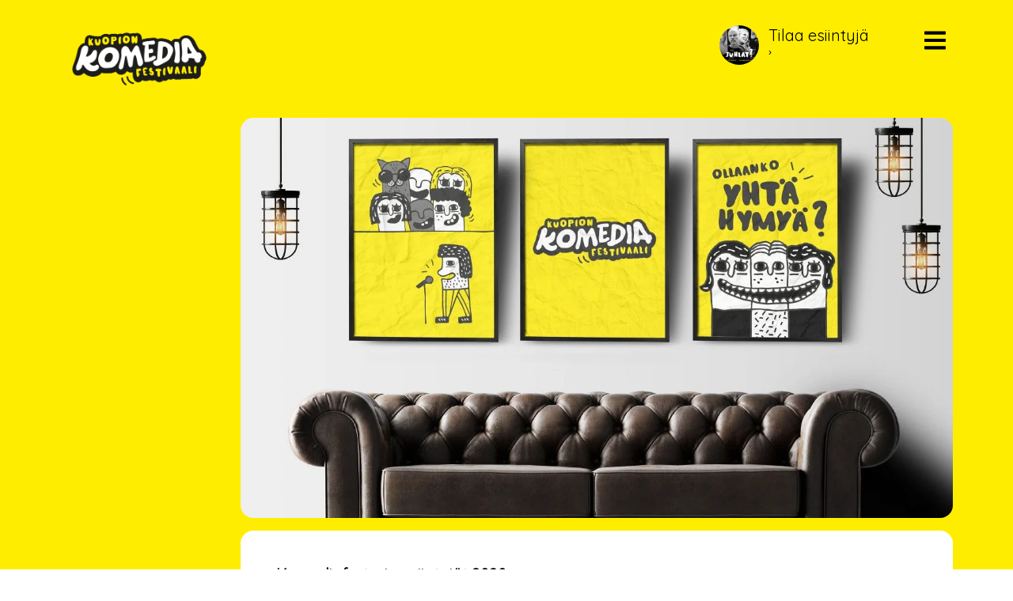

--- FILE ---
content_type: text/html; charset=UTF-8
request_url: https://komediafestivaali.fi/esiintyjat/
body_size: 16172
content:
<!doctype html>
<html lang="fi">
  <head>
  <meta charset="utf-8">
  <meta http-equiv="x-ua-compatible" content="ie=edge">
  <meta name="viewport" content="width=device-width, initial-scale=1, shrink-to-fit=no">
  <meta name='robots' content='index, follow, max-image-preview:large, max-snippet:-1, max-video-preview:-1' />

	<!-- This site is optimized with the Yoast SEO plugin v22.6 - https://yoast.com/wordpress/plugins/seo/ -->
	<title>Komediafestivaalin esiintyjät 2020 - Kuopion Komediafestivaali</title>
	<link rel="canonical" href="https://komediafestivaali.fi/esiintyjat/" />
	<meta property="og:locale" content="fi_FI" />
	<meta property="og:type" content="article" />
	<meta property="og:title" content="Komediafestivaalin esiintyjät 2020 - Kuopion Komediafestivaali" />
	<meta property="og:description" content="Komediafestarin esiintyjät 2020 Aatu Raitala Aatu on leppoisan itsevarma tarinankuljettaja ja terävä improaja. Itä-Suomen kasvatti asuu helsingissä, mutta ei ole kadottanut murrettaan mihinkään. &#8221;Älä tee kuten mie, koska sie et välttämättä pysty siihen.&#8221; #hyväntuulista #improvisointia #yleisökontaktia Al Pitcher (ENG) Maailmanluokan esiintyjä, joka asustelee nykyään Ruotsissa. Al on Ruotsissa yksi suosituimmista koomikoista vaikka keikkakieli on englanti. &hellip; Continued" />
	<meta property="og:url" content="https://komediafestivaali.fi/esiintyjat/" />
	<meta property="og:site_name" content="Kuopion Komediafestivaali" />
	<meta property="article:modified_time" content="2020-03-06T11:59:56+00:00" />
	<meta property="og:image" content="https://komediafestivaali.fi/app/uploads/2019/12/komediafestivaali_tuotteet_julisteet_01.jpg" />
	<meta property="og:image:width" content="1280" />
	<meta property="og:image:height" content="749" />
	<meta property="og:image:type" content="image/jpeg" />
	<meta name="twitter:card" content="summary_large_image" />
	<script type="application/ld+json" class="yoast-schema-graph">{"@context":"https://schema.org","@graph":[{"@type":"WebPage","@id":"https://komediafestivaali.fi/esiintyjat/","url":"https://komediafestivaali.fi/esiintyjat/","name":"Komediafestivaalin esiintyjät 2020 - Kuopion Komediafestivaali","isPartOf":{"@id":"https://komediafestivaali.fi/#website"},"primaryImageOfPage":{"@id":"https://komediafestivaali.fi/esiintyjat/#primaryimage"},"image":{"@id":"https://komediafestivaali.fi/esiintyjat/#primaryimage"},"thumbnailUrl":"https://komediafestivaali.fi/app/uploads/2019/12/komediafestivaali_tuotteet_julisteet_01.jpg","datePublished":"2019-03-15T09:22:36+00:00","dateModified":"2020-03-06T11:59:56+00:00","breadcrumb":{"@id":"https://komediafestivaali.fi/esiintyjat/#breadcrumb"},"inLanguage":"fi","potentialAction":[{"@type":"ReadAction","target":["https://komediafestivaali.fi/esiintyjat/"]}]},{"@type":"ImageObject","inLanguage":"fi","@id":"https://komediafestivaali.fi/esiintyjat/#primaryimage","url":"https://komediafestivaali.fi/app/uploads/2019/12/komediafestivaali_tuotteet_julisteet_01.jpg","contentUrl":"https://komediafestivaali.fi/app/uploads/2019/12/komediafestivaali_tuotteet_julisteet_01.jpg","width":1280,"height":749},{"@type":"BreadcrumbList","@id":"https://komediafestivaali.fi/esiintyjat/#breadcrumb","itemListElement":[{"@type":"ListItem","position":1,"name":"Home","item":"https://komediafestivaali.fi/"},{"@type":"ListItem","position":2,"name":"Komediafestivaalin esiintyjät 2020"}]},{"@type":"WebSite","@id":"https://komediafestivaali.fi/#website","url":"https://komediafestivaali.fi/","name":"Kuopion Komediafestivaali","description":"Naurettavaa toimintaa vuodesta 2008","potentialAction":[{"@type":"SearchAction","target":{"@type":"EntryPoint","urlTemplate":"https://komediafestivaali.fi/?s={search_term_string}"},"query-input":"required name=search_term_string"}],"inLanguage":"fi"}]}</script>
	<!-- / Yoast SEO plugin. -->


<script type="text/javascript" src="[data-uri]" defer></script>
<style type="text/css">
img.wp-smiley,
img.emoji {
	display: inline !important;
	border: none !important;
	box-shadow: none !important;
	height: 1em !important;
	width: 1em !important;
	margin: 0 0.07em !important;
	vertical-align: -0.1em !important;
	background: none !important;
	padding: 0 !important;
}
</style>
	
<link rel='stylesheet' id='wp-block-library-css' href='https://komediafestivaali.fi/wp/wp-includes/css/dist/block-library/style.min.css?ver=6.3.7' type='text/css' media='all' />
<style id='classic-theme-styles-inline-css' type='text/css'>
/*! This file is auto-generated */
.wp-block-button__link{color:#fff;background-color:#32373c;border-radius:9999px;box-shadow:none;text-decoration:none;padding:calc(.667em + 2px) calc(1.333em + 2px);font-size:1.125em}.wp-block-file__button{background:#32373c;color:#fff;text-decoration:none}
</style>
<style id='global-styles-inline-css' type='text/css'>
body{--wp--preset--color--black: #000000;--wp--preset--color--cyan-bluish-gray: #abb8c3;--wp--preset--color--white: #ffffff;--wp--preset--color--pale-pink: #f78da7;--wp--preset--color--vivid-red: #cf2e2e;--wp--preset--color--luminous-vivid-orange: #ff6900;--wp--preset--color--luminous-vivid-amber: #fcb900;--wp--preset--color--light-green-cyan: #7bdcb5;--wp--preset--color--vivid-green-cyan: #00d084;--wp--preset--color--pale-cyan-blue: #8ed1fc;--wp--preset--color--vivid-cyan-blue: #0693e3;--wp--preset--color--vivid-purple: #9b51e0;--wp--preset--gradient--vivid-cyan-blue-to-vivid-purple: linear-gradient(135deg,rgba(6,147,227,1) 0%,rgb(155,81,224) 100%);--wp--preset--gradient--light-green-cyan-to-vivid-green-cyan: linear-gradient(135deg,rgb(122,220,180) 0%,rgb(0,208,130) 100%);--wp--preset--gradient--luminous-vivid-amber-to-luminous-vivid-orange: linear-gradient(135deg,rgba(252,185,0,1) 0%,rgba(255,105,0,1) 100%);--wp--preset--gradient--luminous-vivid-orange-to-vivid-red: linear-gradient(135deg,rgba(255,105,0,1) 0%,rgb(207,46,46) 100%);--wp--preset--gradient--very-light-gray-to-cyan-bluish-gray: linear-gradient(135deg,rgb(238,238,238) 0%,rgb(169,184,195) 100%);--wp--preset--gradient--cool-to-warm-spectrum: linear-gradient(135deg,rgb(74,234,220) 0%,rgb(151,120,209) 20%,rgb(207,42,186) 40%,rgb(238,44,130) 60%,rgb(251,105,98) 80%,rgb(254,248,76) 100%);--wp--preset--gradient--blush-light-purple: linear-gradient(135deg,rgb(255,206,236) 0%,rgb(152,150,240) 100%);--wp--preset--gradient--blush-bordeaux: linear-gradient(135deg,rgb(254,205,165) 0%,rgb(254,45,45) 50%,rgb(107,0,62) 100%);--wp--preset--gradient--luminous-dusk: linear-gradient(135deg,rgb(255,203,112) 0%,rgb(199,81,192) 50%,rgb(65,88,208) 100%);--wp--preset--gradient--pale-ocean: linear-gradient(135deg,rgb(255,245,203) 0%,rgb(182,227,212) 50%,rgb(51,167,181) 100%);--wp--preset--gradient--electric-grass: linear-gradient(135deg,rgb(202,248,128) 0%,rgb(113,206,126) 100%);--wp--preset--gradient--midnight: linear-gradient(135deg,rgb(2,3,129) 0%,rgb(40,116,252) 100%);--wp--preset--font-size--small: 13px;--wp--preset--font-size--medium: 20px;--wp--preset--font-size--large: 36px;--wp--preset--font-size--x-large: 42px;--wp--preset--spacing--20: 0.44rem;--wp--preset--spacing--30: 0.67rem;--wp--preset--spacing--40: 1rem;--wp--preset--spacing--50: 1.5rem;--wp--preset--spacing--60: 2.25rem;--wp--preset--spacing--70: 3.38rem;--wp--preset--spacing--80: 5.06rem;--wp--preset--shadow--natural: 6px 6px 9px rgba(0, 0, 0, 0.2);--wp--preset--shadow--deep: 12px 12px 50px rgba(0, 0, 0, 0.4);--wp--preset--shadow--sharp: 6px 6px 0px rgba(0, 0, 0, 0.2);--wp--preset--shadow--outlined: 6px 6px 0px -3px rgba(255, 255, 255, 1), 6px 6px rgba(0, 0, 0, 1);--wp--preset--shadow--crisp: 6px 6px 0px rgba(0, 0, 0, 1);}:where(.is-layout-flex){gap: 0.5em;}:where(.is-layout-grid){gap: 0.5em;}body .is-layout-flow > .alignleft{float: left;margin-inline-start: 0;margin-inline-end: 2em;}body .is-layout-flow > .alignright{float: right;margin-inline-start: 2em;margin-inline-end: 0;}body .is-layout-flow > .aligncenter{margin-left: auto !important;margin-right: auto !important;}body .is-layout-constrained > .alignleft{float: left;margin-inline-start: 0;margin-inline-end: 2em;}body .is-layout-constrained > .alignright{float: right;margin-inline-start: 2em;margin-inline-end: 0;}body .is-layout-constrained > .aligncenter{margin-left: auto !important;margin-right: auto !important;}body .is-layout-constrained > :where(:not(.alignleft):not(.alignright):not(.alignfull)){max-width: var(--wp--style--global--content-size);margin-left: auto !important;margin-right: auto !important;}body .is-layout-constrained > .alignwide{max-width: var(--wp--style--global--wide-size);}body .is-layout-flex{display: flex;}body .is-layout-flex{flex-wrap: wrap;align-items: center;}body .is-layout-flex > *{margin: 0;}body .is-layout-grid{display: grid;}body .is-layout-grid > *{margin: 0;}:where(.wp-block-columns.is-layout-flex){gap: 2em;}:where(.wp-block-columns.is-layout-grid){gap: 2em;}:where(.wp-block-post-template.is-layout-flex){gap: 1.25em;}:where(.wp-block-post-template.is-layout-grid){gap: 1.25em;}.has-black-color{color: var(--wp--preset--color--black) !important;}.has-cyan-bluish-gray-color{color: var(--wp--preset--color--cyan-bluish-gray) !important;}.has-white-color{color: var(--wp--preset--color--white) !important;}.has-pale-pink-color{color: var(--wp--preset--color--pale-pink) !important;}.has-vivid-red-color{color: var(--wp--preset--color--vivid-red) !important;}.has-luminous-vivid-orange-color{color: var(--wp--preset--color--luminous-vivid-orange) !important;}.has-luminous-vivid-amber-color{color: var(--wp--preset--color--luminous-vivid-amber) !important;}.has-light-green-cyan-color{color: var(--wp--preset--color--light-green-cyan) !important;}.has-vivid-green-cyan-color{color: var(--wp--preset--color--vivid-green-cyan) !important;}.has-pale-cyan-blue-color{color: var(--wp--preset--color--pale-cyan-blue) !important;}.has-vivid-cyan-blue-color{color: var(--wp--preset--color--vivid-cyan-blue) !important;}.has-vivid-purple-color{color: var(--wp--preset--color--vivid-purple) !important;}.has-black-background-color{background-color: var(--wp--preset--color--black) !important;}.has-cyan-bluish-gray-background-color{background-color: var(--wp--preset--color--cyan-bluish-gray) !important;}.has-white-background-color{background-color: var(--wp--preset--color--white) !important;}.has-pale-pink-background-color{background-color: var(--wp--preset--color--pale-pink) !important;}.has-vivid-red-background-color{background-color: var(--wp--preset--color--vivid-red) !important;}.has-luminous-vivid-orange-background-color{background-color: var(--wp--preset--color--luminous-vivid-orange) !important;}.has-luminous-vivid-amber-background-color{background-color: var(--wp--preset--color--luminous-vivid-amber) !important;}.has-light-green-cyan-background-color{background-color: var(--wp--preset--color--light-green-cyan) !important;}.has-vivid-green-cyan-background-color{background-color: var(--wp--preset--color--vivid-green-cyan) !important;}.has-pale-cyan-blue-background-color{background-color: var(--wp--preset--color--pale-cyan-blue) !important;}.has-vivid-cyan-blue-background-color{background-color: var(--wp--preset--color--vivid-cyan-blue) !important;}.has-vivid-purple-background-color{background-color: var(--wp--preset--color--vivid-purple) !important;}.has-black-border-color{border-color: var(--wp--preset--color--black) !important;}.has-cyan-bluish-gray-border-color{border-color: var(--wp--preset--color--cyan-bluish-gray) !important;}.has-white-border-color{border-color: var(--wp--preset--color--white) !important;}.has-pale-pink-border-color{border-color: var(--wp--preset--color--pale-pink) !important;}.has-vivid-red-border-color{border-color: var(--wp--preset--color--vivid-red) !important;}.has-luminous-vivid-orange-border-color{border-color: var(--wp--preset--color--luminous-vivid-orange) !important;}.has-luminous-vivid-amber-border-color{border-color: var(--wp--preset--color--luminous-vivid-amber) !important;}.has-light-green-cyan-border-color{border-color: var(--wp--preset--color--light-green-cyan) !important;}.has-vivid-green-cyan-border-color{border-color: var(--wp--preset--color--vivid-green-cyan) !important;}.has-pale-cyan-blue-border-color{border-color: var(--wp--preset--color--pale-cyan-blue) !important;}.has-vivid-cyan-blue-border-color{border-color: var(--wp--preset--color--vivid-cyan-blue) !important;}.has-vivid-purple-border-color{border-color: var(--wp--preset--color--vivid-purple) !important;}.has-vivid-cyan-blue-to-vivid-purple-gradient-background{background: var(--wp--preset--gradient--vivid-cyan-blue-to-vivid-purple) !important;}.has-light-green-cyan-to-vivid-green-cyan-gradient-background{background: var(--wp--preset--gradient--light-green-cyan-to-vivid-green-cyan) !important;}.has-luminous-vivid-amber-to-luminous-vivid-orange-gradient-background{background: var(--wp--preset--gradient--luminous-vivid-amber-to-luminous-vivid-orange) !important;}.has-luminous-vivid-orange-to-vivid-red-gradient-background{background: var(--wp--preset--gradient--luminous-vivid-orange-to-vivid-red) !important;}.has-very-light-gray-to-cyan-bluish-gray-gradient-background{background: var(--wp--preset--gradient--very-light-gray-to-cyan-bluish-gray) !important;}.has-cool-to-warm-spectrum-gradient-background{background: var(--wp--preset--gradient--cool-to-warm-spectrum) !important;}.has-blush-light-purple-gradient-background{background: var(--wp--preset--gradient--blush-light-purple) !important;}.has-blush-bordeaux-gradient-background{background: var(--wp--preset--gradient--blush-bordeaux) !important;}.has-luminous-dusk-gradient-background{background: var(--wp--preset--gradient--luminous-dusk) !important;}.has-pale-ocean-gradient-background{background: var(--wp--preset--gradient--pale-ocean) !important;}.has-electric-grass-gradient-background{background: var(--wp--preset--gradient--electric-grass) !important;}.has-midnight-gradient-background{background: var(--wp--preset--gradient--midnight) !important;}.has-small-font-size{font-size: var(--wp--preset--font-size--small) !important;}.has-medium-font-size{font-size: var(--wp--preset--font-size--medium) !important;}.has-large-font-size{font-size: var(--wp--preset--font-size--large) !important;}.has-x-large-font-size{font-size: var(--wp--preset--font-size--x-large) !important;}
.wp-block-navigation a:where(:not(.wp-element-button)){color: inherit;}
:where(.wp-block-post-template.is-layout-flex){gap: 1.25em;}:where(.wp-block-post-template.is-layout-grid){gap: 1.25em;}
:where(.wp-block-columns.is-layout-flex){gap: 2em;}:where(.wp-block-columns.is-layout-grid){gap: 2em;}
.wp-block-pullquote{font-size: 1.5em;line-height: 1.6;}
</style>
<link rel='stylesheet' id='sage/main.css-css' href='https://komediafestivaali.fi/app/themes/komediafestivaali-2018/dist/styles/main_de4d4ebf.css' type='text/css' media='all' />
    <script src="[data-uri]" defer></script>
    <script type='text/javascript' src='https://komediafestivaali.fi/wp/wp-includes/js/jquery/jquery.min.js?ver=3.7.0' id='jquery-core-js'></script>
<script type='text/javascript' src='https://komediafestivaali.fi/wp/wp-includes/js/jquery/jquery-migrate.min.js?ver=3.4.1' id='jquery-migrate-js' defer data-deferred="1"></script>
<link rel="https://api.w.org/" href="https://komediafestivaali.fi/wp-json/" /><link rel="alternate" type="application/json" href="https://komediafestivaali.fi/wp-json/wp/v2/pages/782" /><link rel="EditURI" type="application/rsd+xml" title="RSD" href="https://komediafestivaali.fi/wp/xmlrpc.php?rsd" />
<meta name="generator" content="WordPress 6.3.7" />
<link rel='shortlink' href='https://komediafestivaali.fi/?p=782' />
<link rel="alternate" type="application/json+oembed" href="https://komediafestivaali.fi/wp-json/oembed/1.0/embed?url=https%3A%2F%2Fkomediafestivaali.fi%2Fesiintyjat%2F" />
<link rel="alternate" type="text/xml+oembed" href="https://komediafestivaali.fi/wp-json/oembed/1.0/embed?url=https%3A%2F%2Fkomediafestivaali.fi%2Fesiintyjat%2F&#038;format=xml" />
<style type="text/css">.recentcomments a{display:inline !important;padding:0 !important;margin:0 !important;}</style><link rel="icon" href="https://komediafestivaali.fi/app/uploads/2019/12/komediafestivaali_favicon_2019_keltainen_01-150x150.png" sizes="32x32" />
<link rel="icon" href="https://komediafestivaali.fi/app/uploads/2019/12/komediafestivaali_favicon_2019_keltainen_01-200x200.png" sizes="192x192" />
<link rel="apple-touch-icon" href="https://komediafestivaali.fi/app/uploads/2019/12/komediafestivaali_favicon_2019_keltainen_01-200x200.png" />
<meta name="msapplication-TileImage" content="https://komediafestivaali.fi/app/uploads/2019/12/komediafestivaali_favicon_2019_keltainen_01.png" />
		<style type="text/css" id="wp-custom-css">
			mg[data-lazyloaded]{
    opacity: 0;
}
img.litespeed-loaded{
    -webkit-transition: opacity .5s linear 0.2s;
    -moz-transition: opacity .5s linear 0.2s;
    transition: opacity .5s linear 0.2s;
    opacity: 1;
}

h1, h2, h3, h4, h5, h6 {
  font-family: 'Quicksand', sans-serif;
}

@media (max-width: 769px) {
    .module-events .club-list .club-list-posts .club-content-holder .club-content-wrapper {
        font-size: 1em;
    }
}		</style>
		  <script>
    (function(i,s,o,g,r,a,m){i['GoogleAnalyticsObject']=r;i[r]=i[r]||function(){
    (i[r].q=i[r].q||[]).push(arguments)},i[r].l=1*new Date();a=s.createElement(o),
    m=s.getElementsByTagName(o)[0];a.async=1;a.src=g;m.parentNode.insertBefore(a,m)
    })(window,document,'script','//www.google-analytics.com/analytics.js','ga');

    ga('create', 'UA-47973695-21', 'auto');
    ga('send', 'pageview');

  </script>
  <!-- Facebook Pixel Code -->
  <script src="[data-uri]" defer></script>
  <noscript>
   <img height="1" width="1"
  src="https://www.facebook.com/tr?id=572280109861827&ev=PageView
  &noscript=1"/>
  </noscript>
  <!-- End Facebook Pixel Code -->
</head>
  <body class="page-template-default page page-id-782 esiintyjat app-data index-data singular-data page-data page-782-data page-esiintyjat-data">
        <nav id="main-menu" class="nav-primary">
      <div class="menu-paavalikko-container"><ul id="menu-paavalikko" class="nav"><li id="menu-item-61" class="menu-item menu-item-type-post_type menu-item-object-page menu-item-61"><a href="https://komediafestivaali.fi/yhteystiedot/">Yhteystiedot</a></li>
<li id="menu-item-1982" class="menu-item menu-item-type-post_type menu-item-object-page menu-item-1982"><a href="https://komediafestivaali.fi/juhlat/">Tilaa esiintyjä</a></li>
<li id="menu-item-3243" class="menu-item menu-item-type-post_type menu-item-object-page menu-item-3243"><a href="https://komediafestivaali.fi/hymy/">Yhtä Hymyä!</a></li>
<li id="menu-item-3257" class="menu-item menu-item-type-post_type menu-item-object-page menu-item-3257"><a href="https://komediafestivaali.fi/komediafestari-info-2025/">Komediafestari-info 2025</a></li>
<li id="menu-item-3750" class="menu-item menu-item-type-post_type menu-item-object-page menu-item-3750"><a href="https://komediafestivaali.fi/komediafestarin-esityspaikat-2025/">Komediafestarin esityspaikat 2025</a></li>
</ul></div>
    <div id="close-menu" class="toggle-menu-button">
      <i class="fal fa-times"></i>
    </div>
  </nav>

<header class="banner">
  <div class="container">
    <div class="columns is-marginless">
      <div class="column is-narrow">
        <a class="brand" href="https://komediafestivaali.fi/">
          <img src="https://komediafestivaali.fi/app/themes/komediafestivaali-2018/dist/images/komediafestivaali-logo-2019_a3891e99.png" alt="Kuopion Komediafestivaali">
        </a>
      </div>
      <div class="column has-text-right">

        <nav class="header-highlight-buttons">

     
            
                                                                                      
            <a href="https://komediafestivaali.fi/juhlat/" title="Tilaa esiintyjä" target="" class="header-highlight-button">
              <img src="https://komediafestivaali.fi/app/uploads/2021/03/tilaa_koomikko_mainos_www_960x540_teksti_2021-150x150.jpg" alt="Tilaa esiintyjä" class="button-image is-hidden-mobile">
              <div class="button-text-holder">
                <h5 class="button-title">
                  Tilaa esiintyjä
                </h5>
                <div class="read-more">
                   ›
                </div>
              </div>
            </a>

    
  </nav>


        <div id="toggle-menu" class="toggle-menu-button">
          <i class="fas fa-bars"></i>
        </div>

      </div>
    </div>
  </div>
</header>
    <div class="wrap container" role="document">
      <section class="content-padding">
        <div class="content">
          <main class="main">
                   <section class="page-header page-header-featured-image global-module-padding__">

  
  <div class="feature-image-wrapper">
          <img src="https://komediafestivaali.fi/app/uploads/2019/12/komediafestivaali_tuotteet_julisteet_01-768x449.jpg.webp" class="featured-image is-hidden-desktop" alt="Komediafestivaalin esiintyjät 2020">
      <img src="https://komediafestivaali.fi/app/uploads/2019/12/komediafestivaali_tuotteet_julisteet_01-1280x720.jpg.webp" class="featured-image is-hidden-touch" alt="Komediafestivaalin esiintyjät 2020">
      
    
  </div>

</section>

    
              <article class="page-content-holder global-module-margin">

  <h4>Komediafestarin esiintyjät 2020</h4>
<h4>Aatu Raitala</h4>
<p>Aatu on leppoisan itsevarma tarinankuljettaja ja terävä improaja. Itä-Suomen kasvatti asuu helsingissä, mutta ei ole kadottanut murrettaan mihinkään. &#8221;Älä tee kuten mie, koska sie et välttämättä pysty siihen.&#8221;</p>
<p>#hyväntuulista<br />
#improvisointia<br />
#yleisökontaktia</p>
<p><img decoding="async" fetchpriority="high" class="alignnone wp-image-2040 size-large" src="https://komediafestivaali.fi/app/uploads/2020/02/Al-Pitcher-1024x682.jpg.webp" alt="" width="1024" height="682" srcset="https://komediafestivaali.fi/app/uploads/2020/02/Al-Pitcher-1024x682.jpg.webp 1024w, https://komediafestivaali.fi/app/uploads/2020/02/Al-Pitcher-300x200.jpg.webp 300w, https://komediafestivaali.fi/app/uploads/2020/02/Al-Pitcher-768x512.jpg.webp 768w, https://komediafestivaali.fi/app/uploads/2020/02/Al-Pitcher-200x133.jpg.webp 200w, https://komediafestivaali.fi/app/uploads/2020/02/Al-Pitcher.jpg.webp 2000w" sizes="(max-width: 1024px) 100vw, 1024px" /></p>
<h4>Al Pitcher (ENG)</h4>
<p>Maailmanluokan esiintyjä, joka asustelee nykyään Ruotsissa. Al on Ruotsissa yksi suosituimmista koomikoista vaikka keikkakieli on englanti. Todella nopea pää saa sinut hengästymään keikan aikana. Al on ulkomainen huippuvahvistus komediafestarin ykköskentässä. Hän sai pari vuotta sitten oman soolokeikkansa<strong><a href="https://www.netflix.com/title/81111488" target="_blank" rel="noopener noreferrer"> Netflixiin. </a></strong></p>
<p>#tarinoita<br />
#improvisointia<br />
#yleisökontaktia</p>
<h4>Ali Jahangiri</h4>
<p>Jos etsit vekkulisti kivaa stand up -koomikkoa, se ei ole Ali. Ali on älykäs ja vimmainen yhteiskunnallinen keskustelija ja koomikko, jonka keikoilla syntyy vaaran tunne. Jää kotiin katsomaan Jaajoa telkkarista tai tule mukaan Ali-seikkailuun, huomenna saatat kuolla.</p>
<p>#yhteiskunnallista<br />
<span style="font-family: BlinkMacSystemFont, -apple-system, 'Segoe UI', Roboto, Oxygen, Ubuntu, Cantarell, 'Fira Sans', 'Droid Sans', 'Helvetica Neue', Helvetica, Arial, sans-serif; font-size: 1rem; font-weight: 400;">#improvisointi<br />
</span><span style="font-family: BlinkMacSystemFont, -apple-system, 'Segoe UI', Roboto, Oxygen, Ubuntu, Cantarell, 'Fira Sans', 'Droid Sans', 'Helvetica Neue', Helvetica, Arial, sans-serif; font-size: 1rem; font-weight: 400;">#karkeakieli<br />
</span></p>
<h4>André Wickström</h4>
<p><span style="font-family: BlinkMacSystemFont, -apple-system, 'Segoe UI', Roboto, Oxygen, Ubuntu, Cantarell, 'Fira Sans', 'Droid Sans', 'Helvetica Neue', Helvetica, Arial, sans-serif; font-size: 1rem; font-weight: 400;"><span style="font-family: BlinkMacSystemFont, -apple-system, 'Segoe UI', Roboto, Oxygen, Ubuntu, Cantarell, 'Fira Sans', 'Droid Sans', 'Helvetica Neue', Helvetica, Arial, sans-serif; font-size: 1rem; font-weight: 400;">Tumma, hintelä mies, älykkölasit. André Wickström on varmasti yksi tunnetuimmista suomalaisista koomikoista. Hän on esiintynyt lukuisissa tv-ohjelmissa, joista ensimmäisiä oli vähän erilainen talk show W-tyyli. André tarkastelee suomalaisuutta ja siihen liittyviä ilmiöitä aseenaan naiivi ja sarkastinen huumori.</span><br />
</span></p>
<p>#vitsejä<br />
#tarinoita<br />
#karkeakieli</p>
<h4>Anitta Ahonen</h4>
<p>Roisi ja riemastuttavan aito Iso A on lavakomiikan maamo, jolle ei länkytetä. Tampereen täräyttäjä on käynynnä kaikkialla ja pistää kaiken peliin. Kuin pakinoitsijaa kuuntelisi.</p>
<p>#havainnoivaa<br />
#karkeakieli</p>
<h4>Anna Rimpelä</h4>
<p>Koomikkoryhmä All Female Panelin vinksahtanut laihialainen on muikkeli, joka yllättää niin salakavalilla kuvakulmilla ja vaivattomalla pienieleisyydellä, että se vaan tekee mieli ottaa vastaan.</p>
<p>#outoa<br />
#hyväntuulista<br />
#siistikieli</p>
<h4>Aurora Vasama</h4>
<p><em>Vuoden Stand Up Tulokas 2019 – Voittaja</em></p>
<p>Aurora Vasama on sympaattinen elämäntapateini ja norppastalkkeri. Aurora on kuin sateenkaarenvärinen nallekarkkibooli kossulla terästettynä; näyttää viattomalta, mutta potkaisee juuri sopivasti.</p>
<p>#tarinoita<br />
#hyväntuulista</p>
<h4>Harri Lagström</h4>
<p>Tinkimätöntä asennetta, pitkälle vietyjä mehustuksia ja huumoria juuri siinä mukavan ja epämukavan rajamailla. Harri jää mieleesi. Legendaarinen hämmentäjä on palannut monen vuoden jälkeen.</p>
<p>#yhteiskunnallista<br />
<span style="font-family: BlinkMacSystemFont, -apple-system, 'Segoe UI', Roboto, Oxygen, Ubuntu, Cantarell, 'Fira Sans', 'Droid Sans', 'Helvetica Neue', Helvetica, Arial, sans-serif; font-size: 1rem; font-weight: 400;">#havainnoivaa<br />
</span><span style="font-family: BlinkMacSystemFont, -apple-system, 'Segoe UI', Roboto, Oxygen, Ubuntu, Cantarell, 'Fira Sans', 'Droid Sans', 'Helvetica Neue', Helvetica, Arial, sans-serif; font-size: 1rem; font-weight: 400;">#karkeakieli<br />
</span></p>
<h4>Heidi Mäkelä</h4>
<p>Heidi tykitti itsensä tuomariston sydämiin Vuoden tulokas 2019 -finaalissa Helsingissä marraskuussa. Tämän johdosta Heidi sai pääsylipun lavalle Kuopioon. Heidi on ihanan maaninen ope ja tosi hauska hahmo.</p>
<p>#hyväntuulista<br />
#vitsejä</p>
<h4>Heikki Vilja</h4>
<p>Heikki on humalassa saanut lempinimen Totuus-Heikki, koska silloin se sanoo suoraan. Samaa tapahtuu myös lavakeikoilla selvinpäin. Kun tarkkaan katsoo, näkee tämän hesalaisen hujopin hymyn seassa kaksipäisen kielen.</p>
<p>#hyväntuulista<br />
#tarinoita<br />
#havainnoivaa</p>
<h4>Helena Pöllänen</h4>
<p>Tämä kansainvälisilläkin lavoilla mainetta niittänyt savolaispissis vietti 10 vuotta sahaten komediaklubin ja yliopiston välilä, tuloksena yhdistelmä aamukasteen viattomuutta ja rekkakuskin ronskiutta maisterin papereilla.</p>
<p>#yleisökontaktia<br />
#tarinoita<br />
#hyväntuulista</p>
<h4>Heli Sutela</h4>
<p>Niinhän se on, että Heli tunnetaan Kumman kaa -hommeleista, mutta jostain erityisestä se kertoo, että hän on aina mukana kun lippuja jaetaan komiikan ykkösluokkaan. Tarjolla on takuuvarmasti ja itsevarmasti pureva katsanto kökkötodellisuuden läpi.</p>
<p>#tarinoita<br />
#vitsejä<br />
#havainnoivaa</p>
<h4>Iikka Kivi</h4>
<p>Kriittisestä somettamisestakin tunnettu monilahjakkuus, joka rakastaa eniten stand upia. Siksi Iikka kirjoittaa tarkasti hiottua materiaalia eikä ammu ohi. Terävä kynä ja nopea pää, muutama alapääjuttukin mieleen jää.</p>
<p>#vitsejä<br />
#yhteiskunnallista<br />
#havainnoivaa</p>
<h4>Ida Grönlund</h4>
<p class="">Ida on eteerisestä olemuksestaan huolimatta täysverinen hörhö. Ida vie yleisön suloisesti häiriintyneeseen maailmaansa, jossa kukaan ei tiedä mitä seuraavan puun takana odottaa.</p>
<p>#havainnoivaa<br />
#hyväntuulista<br />
#vitsejä</p>
<h4>Ilari Johansson</h4>
<p>Kestosuosikin vahvuus on aivan upea ilarimaisuus, joka puhuttelee vuodesta toiseen. Karhea savolaisukko luopi yleisön kanssa yhdessä taikamaailman, jossa räjäytetään paskantärkeys pois. Eturivissä saat uuden kampauksen!</p>
<p>#improvisointia<br />
#yleisökontaktia<br />
#havainnoivaa</p>
<h4>Illusia Sarvas</h4>
<p><em>Vuoden Stand Up Tulokas 2018 – Voittaja</em><br />
<em>Nopee naurattaja 2018 – Voittaja</em><br />
<em>Tomaatteja! Tomaatteja! Kong Show 2018 – Voittaja</em></p>
<p>Illusia Sarvas kuulostaa satuolennolta, mutta onkin ihan tavallinen vantaalainen. Jotain maagista kuitenkin tapahtuu, kun Illusia nousee lavalle. Yleensä ketään ei sahata katki, eikä esitys sisällä kyyhkysiä.</p>
<p>#vitsejä<br />
#tarinoita<br />
#pistäämiettimään</p>
<h4>Jaakko Saariluoma</h4>
<p>Nopea ja nopea, sujuva ja sujuva. Sanallisesti tanssahdellen ja vaivattomasti esiintyvä Saariluoma on aina tilanteen päällä ja askelen edellä. Lämpimästi tykättävä suosikkikoomikko.</p>
<p>#hyväntuulista<br />
#vitsejä<br />
#havainnoivaa</p>
<h4>Jack Björklund</h4>
<p>Jacke on ihailtavan varma ja selkeä esiintyjä, joka hoitaa tilanteen kuin tilanteen. Hienoa on myös se, miten hän ei turhia kumartele ja uskaltaa sanoa asiat niin kuin ne on. Sellainen vapauttaa.</p>
<p>#havainnoivaa<br />
#tarinoita<br />
<img decoding="async" class="alignnone wp-image-2042 size-large" src="https://komediafestivaali.fi/app/uploads/2020/02/Jason-Byrne-–-Wrecked-but-Ready-at-The-Everyman-Cork-28-29-Feb-2020-1024x574.jpg.webp" alt="" width="1024" height="574" srcset="https://komediafestivaali.fi/app/uploads/2020/02/Jason-Byrne-–-Wrecked-but-Ready-at-The-Everyman-Cork-28-29-Feb-2020.jpg.webp 1024w, https://komediafestivaali.fi/app/uploads/2020/02/Jason-Byrne-–-Wrecked-but-Ready-at-The-Everyman-Cork-28-29-Feb-2020-300x168.jpg.webp 300w, https://komediafestivaali.fi/app/uploads/2020/02/Jason-Byrne-–-Wrecked-but-Ready-at-The-Everyman-Cork-28-29-Feb-2020-768x431.jpg.webp 768w, https://komediafestivaali.fi/app/uploads/2020/02/Jason-Byrne-–-Wrecked-but-Ready-at-The-Everyman-Cork-28-29-Feb-2020-200x112.jpg.webp 200w" sizes="(max-width: 1024px) 100vw, 1024px" /></p>
<h4>Jason Byrne (IRL)</h4>
<p>Jasonin keikat ovat kaikki erilaisia eikä sääntöjä tunnu olevan. Hurja hyvän mielen myrsky lyö ällikällä kaikki. Tulee olemaan jälleen vuoden tapaus Kuopiossa. <strong><em>‘The outright king of live comedy’</em><span class="writtenby">THE TIMES</span></strong><strong><span class="writtenby"><br />
</span></strong></p>
<p>#hyväntuulista<br />
#improvisointia<br />
#yleisökontaktia</p>
<h4>Jape Grönroos</h4>
<p>Jape, kavereiden kesken Jape vaan on, pingotuksesta jo aikoja sitten luopunut aikuinen mies, jolla on vinkeät mopoautoilijan kujeet, paljon arkeen sovellettavaa hiljaista tietoa ja pehmeät liikkeet. Mukava seurattava, jonka komiikka tarjoaa parantavaa peilauspintaa useimmille.</p>
<p>#tarinoita<br />
#hyväntuulista<br />
#havainnoivaa</p>
<h4>Jussi Simola</h4>
<p>Siviilissä Jussi on tavallisesti leuto jamppa, mutta lavalla mies poksahtaa auki ja tunkee takuuvarmasti töminää tuuttiin. Jos Jussi on illan isäntänä, se riittää syyksi ostaa lippu, sillä Simola on seremoniamestarin hommissa huippuhyvä.</p>
<p>#yleisökontaktia<br />
#hyväntuulista<br />
#tarinoita</p>
<h4>Jukka Lindström</h4>
<p>Jukka on Noin Viikon Uutisten tv-tähti, mutta ennen kaikkea hän on pirullisen terävä kaveri ja fiksu esiintyjä, joka palaa taas Kuopioon parin vuoden jälkeen.</p>
<p>#tarinoita<br />
#yhteiskunnallista<br />
#havainnoivaa</p>
<h4>Kaisa Pylkkänen</h4>
<p class="">Kaisa on valtakunnan virallinen tuohtuja, joka lataa lavalla poliittiset ja epäkorrektitkin ajatuksensa suoraan, häpeilemättä ja itseään säästelemättä. Yön pimeinä tunteina Kaisa on tehnyt herneen nenään vetämisestä taidetta ja valkoviinistä ryppyvoidetta.</p>
<p>#vitsejä<br />
#tarinoita<br />
#pistäämiettimään</p>
<h4>Krisse Salminen</h4>
<p>Stand up ja Krisse ovat pitäneet yhtä alusta saakka. Krisse soittaa neljältä yöllä stand upia hakemaan hänet kotiin, mutta aamulla Krisse laittaa ihanan aamupalan. Niinpä, ei tästä ota selvää. Krissellä on omat pelisäännöt, joihin kannattaa tutustua paikan päällä.</p>
<p>#siistikieli<br />
#improvisointia<br />
#hyväntuulista</p>
<h4>Matti Paalanen</h4>
<p>&#8221;Matista on helppo pitää, koska esiintyminen on sulavan vaivatonta ja läsnäolevaa eikä hänessä ole koomikkona mitään keinotekoista. Hän ei rynni lavalle ja pumppaa keinotekoista energiaa yleisöstä mikä meininki uh -maanitteluilla, vaan hän tulee lavalla olemaan oma, kummallinen ja rakastettava itsensä.&#8221; &#8211; Toimittaja Liisa Kukkola 2017.</p>
<p>#hyväntuulista<br />
#vitsejä<br />
#outoa</p>
<h4>Matti Patronen</h4>
<p>Oulusta tuleva tyyni mieshahmo, joka toimittaa kekseliästä huumoria omalaatuisen byrokraatin varmalla otteella. Patrosen kielenkäytöltään siisti mutta aivoituksiltaan yllättävä komiikka uppoaa kaikille. Ihanan lempeät näkökulmat.</p>
<p>#hyväntuulista<br />
#vitsejä<br />
#outoa</p>
<h4>Mika Eirtovaara</h4>
<p>Jos vasemmassa aivopuoliskossa asuu järki ja oikeassa mielikuvitus, Mikan aivoja voisi luonnehtia niin, että vasen puoli on Turkin matkalla kioskista tingitty pattereilla toimiva miniperämoottori ja se työntää kuuden hengen kumivenettä (mielikuvitus) etäämmäs rannasta.</p>
<p>#tarinoita<br />
#improvisointia<br />
#havainnoivaa</p>
<h4>Mikko Vaismaa</h4>
<p>Ilmiömäinen tarinoitsija sekä erittäin nopeasanainen ja terävä-älyinen yleisön kanssa rupattelija. Voit empimättä hypätä Mikon hellään ja sarkastiseen kyytiin. Ihana.</p>
<p>#siistikieli<br />
#hyväntuulista<br />
#yleisökontakti</p>
<h4>Niko Kivelä</h4>
<p>Telkkarista ja radiosta tuttu mahtava tarinankertoja sekä suvereeni esiintyjä, joka herättää henkiin mimiikallaan ja äänenkäytöllään hahmot, esineet ja kaiken muun tarpeellisen. Tai sitten vain puhutaan elämästä niin, että tuntuu. Rakastettava.</p>
<p>#improvisointia<br />
#tarinoita<br />
#hyväntuulista</p>
<h4>Petri Hankonen</h4>
<p>Petri kävi legendaarisen Markku Toikan stand up -kurssin vuonna 2003 Mikkelissä, ja innostui siitä niin paljon, että teki ensimmäisen keikkansa heti yhdeksän vuotta sen jälkeen, vuonna 2012. Sen jälkeen keikkaa on riittänyt hyvin. Petrin rosoinen soundi saattaa punastuttaa poskea, varsinkin jos kuulijan vanne on vedetty tiukalle, mutta useimmat tykkää kuin ratsu piiskasta.</p>
<p>#yleisökontakti<br />
#vitsejä<br />
#tarinoita</p>
<h4>Riku Suokas</h4>
<p>Riku pudottaa tehokkaalla tahdilla juttua ihan kaikesta. Juuri kun luulet oppineesi Rikun reseptin, hän vetäise koko jengin kölin alta niin, että märkäpuvusta reppee perse. Hirmu kokenut ja palkittu koomikko. Riku esiintyy 8.6.</p>
<p>#vitsejä<br />
#havainnollistavaa<br />
#karkeakieli</p>
<h4>Robert Petterson</h4>
<p>Roopen lavajutut ovat lyhyitä, hetkittäin mustalla verellä maalattuja puujalkoja. Tulee se fiilis, kun syö huonoja liköörikonvehteja: jää paha maku suuhun, mutta silti haluaa ehdottomasti syödä koko rasian, koska kaikkihan me olemme ahneita henkisiä läskejä.</p>
<p>#vitsejä<br />
#outoa</p>
<h4>Saana Peltola</h4>
<p class="">Saana Peltola, on pyörinyt näissä bileissä jo 70-luvulta asti ja kahminut kaikista pitopöydistä parhaat palat muka vahingossa. Vaiherikasta elämäänsä läpilaukatessaan tämä oman elämänsä kuokkavieras ei ole kaihtanut keinoja stand up -materiaalin hankinnassa.</p>
<p>#yleisökontaktia<br />
#tarinoita<br />
#improvisointi</p>
<h4>Sami Hedberg</h4>
<p>Ei tiedetä mitä tämän miehen näkkileipiin on voideltu, mutta tiedetään, että mies on hauska aina. Samilla on vartalo täynnä hahmoa ja villiä värikynää. Mies on huippu ja siksi se on Sami Hedberg.</p>
<p>#havainnoivaa<br />
#hyväntuulista<br />
#improvisointia</p>
<h4>Tomi Haustola</h4>
<p>Tyylikäs herrasmies tekee viihdyttävää ja samaistuttavaa komiikkaa. Hän haluaisi kovasti kapinoida, mutta eihän sitä anarkiaa asuntovelallisen insinöörin kauluspaitaan loputtomasti mahdu. Tomi on käsikirjoittanut television viihdeohjelmista useita Kultainen Venla -palkintoja.</p>
<p>#hyväntuulista<br />
#siistikieli<br />
#havainnoivaa</p>
<h4>Ursula Herlin</h4>
<p>Uudehko tyyppi lajissa, vaikkei uskoisi. Tavallinen nainen tavallisesta elämästä veistää komiikkaa esimerkiksi noloista tilanteista ja lapsista. Se saattaa siis ihan oikeasti veistää lapsia jutuissaan, vaikkei uskoisi. Erittäin luonteva esiintyjä.</p>
<p>#vitsejä<br />
#siistikieli<br />
#havainnoivaa</p>
<h4>Teemu Vesterinen</h4>
<p>Teemun uudessa kotikaupungissa Kuopiossa vesi on paska ja Pasi on veska. Hämärästi viistoa ja monikerroksista komediikkaa elämästä. Esiintymistyyli on rauhallinen ja Spoken word (-ish).</p>
<p>#pistäämiettimään<br />
#tarinoita<br />
#outoa</p>
<h4>Zaani</h4>
<p>Tämä ukkeli on uskaltanut lipaista siitä purkista, mihin muut eivät koske. Zaanin suoruus raikastaa ilman, mutta joidenkin mieleen se tuo musteläiskätestit. Komiikassahan on parhaimmillaan kyse rajoista. Mihin sinä ne piirrät söpöllä värikynälläsi?</p>
<p>#tarinoita<br />
#karkeakieli<br />
#improvisointia</p>
<h4>Pannullinen Naurua -klubin esiintyjät 6.6. klo 15:00. Esittely tulossa pian!</h4>
<p>&nbsp;</p>

  
  
  <div class="columns is-marginless page-content-bottom">
    <div class="column is-paddingless page-share">
      <h6 class="page-share-title">
        Jaa ystävillesi:
      </h6>
      <div class="some-icons">
        <a href="https://www.facebook.com/sharer/sharer.php?u=https://komediafestivaali.fi/esiintyjat/" target="_blank" class="button is-link some-icon facebook">
          <i class="fab fa-facebook"></i>
        </a>
        <a href="https://twitter.com/home?status=https://komediafestivaali.fi/esiintyjat/" target="_blank" class="button is-link some-icon twitter">
          <i class="fab fa-twitter"></i>
        </a>
        <a href="https://komediafestivaali.fi/esiintyjat/" class="button is-link some-icon link">
          <i class="fas fa-link"></i>
        </a>
      </div>
    </div>
  </div>

  

</article>
                </main>
                  </div>
                <section class="instagram-holder">
    <h3 class="instagram-title">
      <a href="https://www.instagram.com/komediafestivaali/" taget="_blank">
        Instagram @komediafestivaali
      </a>
    </h3>

    <section class="columns is-paddingless is-mobile is-multiline" id="instafeed">
      
    </section>

  </section>

      </section>
    </div>
        <footer class="content-info">
  <div class="container">
    <div class="columns is-marginless is-multiline">
      <div class="column is-12 has-text-centered">
        <section class="footer-logos has-text-center">

     
      <div class="footer-logo">

        
                        
                  <a href="https://www.k-ruoka.fi/kauppa/k-citymarket-kuopio-paivaranta" target="_blank" title="https://www.k-ruoka.fi/kauppa/k-citymarket-kuopio-paivaranta" class="footer-logo-link">
            <img src="https://komediafestivaali.fi/app/themes/komediafestivaali-2018/dist/images/spacer-1x1_e51232cf.png" class="footer-logo-image" style="background-image: url(https://komediafestivaali.fi/app/uploads/2020/02/kf_20_logot_200x200_01_0028_citymarket_paivaranta.png.webp);" alt="https://www.k-ruoka.fi/kauppa/k-citymarket-kuopio-paivaranta">
          </a>
        
      </div>

     
      <div class="footer-logo">

        
                        
                  <a href="https://www.matkusshoppingcenter.fi/" target="_blank" title="https://www.matkusshoppingcenter.fi/" class="footer-logo-link">
            <img src="https://komediafestivaali.fi/app/themes/komediafestivaali-2018/dist/images/spacer-1x1_e51232cf.png" class="footer-logo-image" style="background-image: url(https://komediafestivaali.fi/app/uploads/2022/04/matkus_400x400_01-200x200.png.webp);" alt="https://www.matkusshoppingcenter.fi/">
          </a>
        
      </div>

     
      <div class="footer-logo">

        
                        
                  <a href="https://ohp.fi/" target="_blank" title="https://ohp.fi/" class="footer-logo-link">
            <img src="https://komediafestivaali.fi/app/themes/komediafestivaali-2018/dist/images/spacer-1x1_e51232cf.png" class="footer-logo-image" style="background-image: url(https://komediafestivaali.fi/app/uploads/2018/11/osuma-200x200.png.webp);" alt="https://ohp.fi/">
          </a>
        
      </div>

     
      <div class="footer-logo">

        
                        
                  <a href="https://www.ahooy.fi/fi/" target="_blank" title="https://www.ahooy.fi/fi/" class="footer-logo-link">
            <img src="https://komediafestivaali.fi/app/themes/komediafestivaali-2018/dist/images/spacer-1x1_e51232cf.png" class="footer-logo-image" style="background-image: url(https://komediafestivaali.fi/app/uploads/2020/08/ahooy_creative-200x200.png.webp);" alt="https://www.ahooy.fi/fi/">
          </a>
        
      </div>

     
      <div class="footer-logo">

        
                        
                  <a href="https://www.tuovinen.eu/" target="_blank" title="https://www.tuovinen.eu/" class="footer-logo-link">
            <img src="https://komediafestivaali.fi/app/themes/komediafestivaali-2018/dist/images/spacer-1x1_e51232cf.png" class="footer-logo-image" style="background-image: url(https://komediafestivaali.fi/app/uploads/2020/02/kf_20_logot_200x200_01_0026_tuovinen.png.webp);" alt="https://www.tuovinen.eu/">
          </a>
        
      </div>

     
      <div class="footer-logo">

        
                        
                  <a href="https://kangaslamminauto.fi/" target="_blank" title="https://kangaslamminauto.fi/" class="footer-logo-link">
            <img src="https://komediafestivaali.fi/app/themes/komediafestivaali-2018/dist/images/spacer-1x1_e51232cf.png" class="footer-logo-image" style="background-image: url(https://komediafestivaali.fi/app/uploads/2025/02/Unknown-200x200.png.webp);" alt="https://kangaslamminauto.fi/">
          </a>
        
      </div>

     
      <div class="footer-logo">

        
                        
                  <a href="https://kuopio.datagroup.fi/" target="_blank" title="https://kuopio.datagroup.fi/" class="footer-logo-link">
            <img src="https://komediafestivaali.fi/app/themes/komediafestivaali-2018/dist/images/spacer-1x1_e51232cf.png" class="footer-logo-image" style="background-image: url(https://komediafestivaali.fi/app/uploads/2018/11/datagroup-200x200.png.webp);" alt="https://kuopio.datagroup.fi/">
          </a>
        
      </div>

     
      <div class="footer-logo">

        
                        
                  <a href="https://hydroline.fi/" target="_blank" title="https://hydroline.fi/" class="footer-logo-link">
            <img src="https://komediafestivaali.fi/app/themes/komediafestivaali-2018/dist/images/spacer-1x1_e51232cf.png" class="footer-logo-image" style="background-image: url(https://komediafestivaali.fi/app/uploads/2018/11/hydroline-200x200.png.webp);" alt="https://hydroline.fi/">
          </a>
        
      </div>

     
      <div class="footer-logo">

        
                        
                  <a href="https://www.lahitapiola.fi/henkilo/asiakaspalvelu/varaa-aika?cmpid=spo-ajanvaraus-komediafestivaali-takt---prosp-savo" target="_blank" title="https://www.lahitapiola.fi/henkilo/asiakaspalvelu/varaa-aika?cmpid=spo-ajanvaraus-komediafestivaali-takt---prosp-savo" class="footer-logo-link">
            <img src="https://komediafestivaali.fi/app/themes/komediafestivaali-2018/dist/images/spacer-1x1_e51232cf.png" class="footer-logo-image" style="background-image: url(https://komediafestivaali.fi/app/uploads/2018/11/lahitapiola-savo-200x200.png.webp);" alt="https://www.lahitapiola.fi/henkilo/asiakaspalvelu/varaa-aika?cmpid=spo-ajanvaraus-komediafestivaali-takt---prosp-savo">
          </a>
        
      </div>

     
      <div class="footer-logo">

        
                        
                  <a href="https://www.rklpohjonen.fi/" target="_blank" title="https://www.rklpohjonen.fi/" class="footer-logo-link">
            <img src="https://komediafestivaali.fi/app/themes/komediafestivaali-2018/dist/images/spacer-1x1_e51232cf.png" class="footer-logo-image" style="background-image: url(https://komediafestivaali.fi/app/uploads/2020/02/kf_20_logot_200x200_01_0003_pohjonen.png.webp);" alt="https://www.rklpohjonen.fi/">
          </a>
        
      </div>

     
      <div class="footer-logo">

        
                        
                  <a href="https://www.konttinen.fi/" target="_blank" title="https://www.konttinen.fi/" class="footer-logo-link">
            <img src="https://komediafestivaali.fi/app/themes/komediafestivaali-2018/dist/images/spacer-1x1_e51232cf.png" class="footer-logo-image" style="background-image: url(https://komediafestivaali.fi/app/uploads/2018/11/konttinen-200x200.png.webp);" alt="https://www.konttinen.fi/">
          </a>
        
      </div>

     
      <div class="footer-logo">

        
                        
                  <a href="https://lumoava.fi/" target="_blank" title="https://lumoava.fi/" class="footer-logo-link">
            <img src="https://komediafestivaali.fi/app/themes/komediafestivaali-2018/dist/images/spacer-1x1_e51232cf.png" class="footer-logo-image" style="background-image: url(https://komediafestivaali.fi/app/uploads/2020/02/kf_20_logot_200x200_01_0004_lumoava.png.webp);" alt="https://lumoava.fi/">
          </a>
        
      </div>

     
      <div class="footer-logo">

        
                        
                  <a href="https://www.kuveka.fi/" target="_blank" title="https://www.kuveka.fi/" class="footer-logo-link">
            <img src="https://komediafestivaali.fi/app/themes/komediafestivaali-2018/dist/images/spacer-1x1_e51232cf.png" class="footer-logo-image" style="background-image: url(https://komediafestivaali.fi/app/uploads/2021/03/verhojakaihdin_400x400-200x200.png);" alt="https://www.kuveka.fi/">
          </a>
        
      </div>

     
      <div class="footer-logo">

        
                        
                  <a href="https://www.hammashohde.fi/" target="_blank" title="https://www.hammashohde.fi/" class="footer-logo-link">
            <img src="https://komediafestivaali.fi/app/themes/komediafestivaali-2018/dist/images/spacer-1x1_e51232cf.png" class="footer-logo-image" style="background-image: url(https://komediafestivaali.fi/app/uploads/2020/02/kf_20_logot_200x200_01_0029_hohde.png.webp);" alt="https://www.hammashohde.fi/">
          </a>
        
      </div>

     
      <div class="footer-logo">

        
                        
                  <a href="https://www.k-ruoka.fi/kauppa/k-market-pirtti" target="_blank" title="https://www.k-ruoka.fi/kauppa/k-market-pirtti" class="footer-logo-link">
            <img src="https://komediafestivaali.fi/app/themes/komediafestivaali-2018/dist/images/spacer-1x1_e51232cf.png" class="footer-logo-image" style="background-image: url(https://komediafestivaali.fi/app/uploads/2020/02/kf_20_logot_200x200_01_0020_k-market_pirtti.png.webp);" alt="https://www.k-ruoka.fi/kauppa/k-market-pirtti">
          </a>
        
      </div>

     
      <div class="footer-logo">

        
                        
                  <a href="https://www.k-ruoka.fi/kauppa/k-market-satama" target="_blank" title="https://www.k-ruoka.fi/kauppa/k-market-satama" class="footer-logo-link">
            <img src="https://komediafestivaali.fi/app/themes/komediafestivaali-2018/dist/images/spacer-1x1_e51232cf.png" class="footer-logo-image" style="background-image: url(https://komediafestivaali.fi/app/uploads/2019/03/k_market_satama-200x200.png.webp);" alt="https://www.k-ruoka.fi/kauppa/k-market-satama">
          </a>
        
      </div>

     
      <div class="footer-logo">

        
                        
                  <a href="http://www.kuopionvartiointipalvelu.fi/" target="_blank" title="http://www.kuopionvartiointipalvelu.fi/" class="footer-logo-link">
            <img src="https://komediafestivaali.fi/app/themes/komediafestivaali-2018/dist/images/spacer-1x1_e51232cf.png" class="footer-logo-image" style="background-image: url(https://komediafestivaali.fi/app/uploads/2019/03/kuopion_vartiointipalvelut-200x200.png.webp);" alt="http://www.kuopionvartiointipalvelu.fi/">
          </a>
        
      </div>

     
      <div class="footer-logo">

        
                        
                  <a href="http://www.responsivelattiat.fi/" target="_blank" title="http://www.responsivelattiat.fi/" class="footer-logo-link">
            <img src="https://komediafestivaali.fi/app/themes/komediafestivaali-2018/dist/images/spacer-1x1_e51232cf.png" class="footer-logo-image" style="background-image: url(https://komediafestivaali.fi/app/uploads/2019/03/responsive_lattiat-200x200.png.webp);" alt="http://www.responsivelattiat.fi/">
          </a>
        
      </div>

     
      <div class="footer-logo">

        
                        
                  <a href="https://www.savonsanomat.fi/" target="_blank" title="https://www.savonsanomat.fi/" class="footer-logo-link">
            <img src="https://komediafestivaali.fi/app/themes/komediafestivaali-2018/dist/images/spacer-1x1_e51232cf.png" class="footer-logo-image" style="background-image: url(https://komediafestivaali.fi/app/uploads/2019/03/savon_sanomat-200x200.png.webp);" alt="https://www.savonsanomat.fi/">
          </a>
        
      </div>

     
      <div class="footer-logo">

        
                        
                  <a href="https://www.sigmatrukit.fi/yhteys/" target="_blank" title="https://www.sigmatrukit.fi/yhteys/" class="footer-logo-link">
            <img src="https://komediafestivaali.fi/app/themes/komediafestivaali-2018/dist/images/spacer-1x1_e51232cf.png" class="footer-logo-image" style="background-image: url(https://komediafestivaali.fi/app/uploads/2023/03/sigma-trukit-200x200.png.webp);" alt="https://www.sigmatrukit.fi/yhteys/">
          </a>
        
      </div>

     
      <div class="footer-logo">

        
                        
                  <a href="https://www.trube.fi/" target="_blank" title="https://www.trube.fi/" class="footer-logo-link">
            <img src="https://komediafestivaali.fi/app/themes/komediafestivaali-2018/dist/images/spacer-1x1_e51232cf.png" class="footer-logo-image" style="background-image: url(https://komediafestivaali.fi/app/uploads/2019/03/trube-200x200.png.webp);" alt="https://www.trube.fi/">
          </a>
        
      </div>

     
      <div class="footer-logo">

        
                        
                  <a href="http://www.finteco.fi/" target="_blank" title="http://www.finteco.fi/" class="footer-logo-link">
            <img src="https://komediafestivaali.fi/app/themes/komediafestivaali-2018/dist/images/spacer-1x1_e51232cf.png" class="footer-logo-image" style="background-image: url(https://komediafestivaali.fi/app/uploads/2020/02/kf_20_logot_200x200_01_0000_finteco.png.webp);" alt="http://www.finteco.fi/">
          </a>
        
      </div>

     
      <div class="footer-logo">

        
                        
                  <a href="https://www.kuopionhammaskulma.fi/" target="_blank" title="https://www.kuopionhammaskulma.fi/" class="footer-logo-link">
            <img src="https://komediafestivaali.fi/app/themes/komediafestivaali-2018/dist/images/spacer-1x1_e51232cf.png" class="footer-logo-image" style="background-image: url(https://komediafestivaali.fi/app/uploads/2022/04/hammaskulma_400x400_01-200x200.png.webp);" alt="https://www.kuopionhammaskulma.fi/">
          </a>
        
      </div>

     
      <div class="footer-logo">

        
                        
                  <a href="https://www.liepuska.fi/" target="_blank" title="https://www.liepuska.fi/" class="footer-logo-link">
            <img src="https://komediafestivaali.fi/app/themes/komediafestivaali-2018/dist/images/spacer-1x1_e51232cf.png" class="footer-logo-image" style="background-image: url(https://komediafestivaali.fi/app/uploads/2020/02/kf_20_logot_200x200_01_0018_liepuska.png.webp);" alt="https://www.liepuska.fi/">
          </a>
        
      </div>

     
      <div class="footer-logo">

        
                        
                  <a href="https://www.mediateko.fi/" target="_blank" title="https://www.mediateko.fi/" class="footer-logo-link">
            <img src="https://komediafestivaali.fi/app/themes/komediafestivaali-2018/dist/images/spacer-1x1_e51232cf.png" class="footer-logo-image" style="background-image: url(https://komediafestivaali.fi/app/uploads/2020/02/kf_20_logot_200x200_01_0027_mediateko.png.webp);" alt="https://www.mediateko.fi/">
          </a>
        
      </div>

     
      <div class="footer-logo">

        
                        
                  <a href="https://www.sokoshotels.fi/fi/kuopio/sokos-hotel-puijonsarvi" target="_blank" title="https://www.sokoshotels.fi/fi/kuopio/sokos-hotel-puijonsarvi" class="footer-logo-link">
            <img src="https://komediafestivaali.fi/app/themes/komediafestivaali-2018/dist/images/spacer-1x1_e51232cf.png" class="footer-logo-image" style="background-image: url(https://komediafestivaali.fi/app/uploads/2020/02/kf_20_logot_200x200_01_0008_puijonsarvi.png.webp);" alt="https://www.sokoshotels.fi/fi/kuopio/sokos-hotel-puijonsarvi">
          </a>
        
      </div>

     
      <div class="footer-logo">

        
                        
                  <a href="https://www.pinnoituspekka.fi/" target="_blank" title="https://www.pinnoituspekka.fi/" class="footer-logo-link">
            <img src="https://komediafestivaali.fi/app/themes/komediafestivaali-2018/dist/images/spacer-1x1_e51232cf.png" class="footer-logo-image" style="background-image: url(https://komediafestivaali.fi/app/uploads/2020/02/kf_20_logot_200x200_01_0016_pinnoituspekka.png.webp);" alt="https://www.pinnoituspekka.fi/">
          </a>
        
      </div>

     
      <div class="footer-logo">

        
                        
                  <a href="http://tmrinvest.fi/" target="_blank" title="http://tmrinvest.fi/" class="footer-logo-link">
            <img src="https://komediafestivaali.fi/app/themes/komediafestivaali-2018/dist/images/spacer-1x1_e51232cf.png" class="footer-logo-image" style="background-image: url(https://komediafestivaali.fi/app/uploads/2020/02/kf_20_logot_200x200_01_0001_tmr-invest.png.webp);" alt="http://tmrinvest.fi/">
          </a>
        
      </div>

     
      <div class="footer-logo">

        
                        
                  <a href="https://www.bierstube.fi/" target="_blank" title="https://www.bierstube.fi/" class="footer-logo-link">
            <img src="https://komediafestivaali.fi/app/themes/komediafestivaali-2018/dist/images/spacer-1x1_e51232cf.png" class="footer-logo-image" style="background-image: url(https://komediafestivaali.fi/app/uploads/2022/04/bierstube_400x400_01-200x200.png.webp);" alt="https://www.bierstube.fi/">
          </a>
        
      </div>

     
      <div class="footer-logo">

        
                        
                  <a href="https://www.hanwest.fi/" target="_blank" title="https://www.hanwest.fi/" class="footer-logo-link">
            <img src="https://komediafestivaali.fi/app/themes/komediafestivaali-2018/dist/images/spacer-1x1_e51232cf.png" class="footer-logo-image" style="background-image: url(https://komediafestivaali.fi/app/uploads/2022/04/hanwest_400x400_01-200x200.png);" alt="https://www.hanwest.fi/">
          </a>
        
      </div>

     
      <div class="footer-logo">

        
                        
                  <a href="https://www.novapolis.fi/" target="_blank" title="https://www.novapolis.fi/" class="footer-logo-link">
            <img src="https://komediafestivaali.fi/app/themes/komediafestivaali-2018/dist/images/spacer-1x1_e51232cf.png" class="footer-logo-image" style="background-image: url(https://komediafestivaali.fi/app/uploads/2022/04/novapolis_400x400_01-200x200.png.webp);" alt="https://www.novapolis.fi/">
          </a>
        
      </div>

     
      <div class="footer-logo">

        
                        
                  <a href="https://pettersteel.fi/" target="_blank" title="https://pettersteel.fi/" class="footer-logo-link">
            <img src="https://komediafestivaali.fi/app/themes/komediafestivaali-2018/dist/images/spacer-1x1_e51232cf.png" class="footer-logo-image" style="background-image: url(https://komediafestivaali.fi/app/uploads/2022/04/pettersteel_400x400_01-200x200.png.webp);" alt="https://pettersteel.fi/">
          </a>
        
      </div>

     
      <div class="footer-logo">

        
                        
                  <a href="https://www.va-varuste.fi/" target="_blank" title="https://www.va-varuste.fi/" class="footer-logo-link">
            <img src="https://komediafestivaali.fi/app/themes/komediafestivaali-2018/dist/images/spacer-1x1_e51232cf.png" class="footer-logo-image" style="background-image: url(https://komediafestivaali.fi/app/uploads/2022/04/va_varuste_400x400_01-200x200.png.webp);" alt="https://www.va-varuste.fi/">
          </a>
        
      </div>

     
      <div class="footer-logo">

        
                        
                  <a href="https://www.saastopankki.fi/fi-fi/pankit-ja-konttorit/saastopankki-optia/konttorit/saastopankki-optia-kuopio" target="_blank" title="https://www.saastopankki.fi/fi-fi/pankit-ja-konttorit/saastopankki-optia/konttorit/saastopankki-optia-kuopio" class="footer-logo-link">
            <img src="https://komediafestivaali.fi/app/themes/komediafestivaali-2018/dist/images/spacer-1x1_e51232cf.png" class="footer-logo-image" style="background-image: url(https://komediafestivaali.fi/app/uploads/2022/04/saastopankki_400x400_01-200x200.png.webp);" alt="https://www.saastopankki.fi/fi-fi/pankit-ja-konttorit/saastopankki-optia/konttorit/saastopankki-optia-kuopio">
          </a>
        
      </div>

     
      <div class="footer-logo">

        
                        
                  <a href="https://www.vikingpro.fi/" target="_blank" title="https://www.vikingpro.fi/" class="footer-logo-link">
            <img src="https://komediafestivaali.fi/app/themes/komediafestivaali-2018/dist/images/spacer-1x1_e51232cf.png" class="footer-logo-image" style="background-image: url(https://komediafestivaali.fi/app/uploads/2022/04/viking_pro_400x400_01-200x200.png.webp);" alt="https://www.vikingpro.fi/">
          </a>
        
      </div>

     
      <div class="footer-logo">

        
                        
                  <a href="https://www.wmir.fi/" target="_blank" title="https://www.wmir.fi/" class="footer-logo-link">
            <img src="https://komediafestivaali.fi/app/themes/komediafestivaali-2018/dist/images/spacer-1x1_e51232cf.png" class="footer-logo-image" style="background-image: url(https://komediafestivaali.fi/app/uploads/2022/04/we_make_it_rock_400x400_01-200x200.png.webp);" alt="https://www.wmir.fi/">
          </a>
        
      </div>

     
      <div class="footer-logo">

        
                        
                  <a href="https://www.sokoshotels.fi/fi/tietoa-meista/break" target="_blank" title="https://www.sokoshotels.fi/fi/tietoa-meista/break" class="footer-logo-link">
            <img src="https://komediafestivaali.fi/app/themes/komediafestivaali-2018/dist/images/spacer-1x1_e51232cf.png" class="footer-logo-image" style="background-image: url(https://komediafestivaali.fi/app/uploads/2022/04/tahko_sokos_hotels_400x400_01-200x200.png.webp);" alt="https://www.sokoshotels.fi/fi/tietoa-meista/break">
          </a>
        
      </div>

     
      <div class="footer-logo">

        
                        
                  <a href="https://www.hurja.fi/" target="_blank" title="https://www.hurja.fi/" class="footer-logo-link">
            <img src="https://komediafestivaali.fi/app/themes/komediafestivaali-2018/dist/images/spacer-1x1_e51232cf.png" class="footer-logo-image" style="background-image: url(https://komediafestivaali.fi/app/uploads/2023/03/hurja_400x400_01-200x200.png.webp);" alt="https://www.hurja.fi/">
          </a>
        
      </div>

     
      <div class="footer-logo">

        
                        
                  <a href="https://savonvoima.fi/" target="_blank" title="https://savonvoima.fi/" class="footer-logo-link">
            <img src="https://komediafestivaali.fi/app/themes/komediafestivaali-2018/dist/images/spacer-1x1_e51232cf.png" class="footer-logo-image" style="background-image: url(https://komediafestivaali.fi/app/uploads/2023/03/savon_voima_400x400_01-200x200.png.webp);" alt="https://savonvoima.fi/">
          </a>
        
      </div>

     
      <div class="footer-logo">

        
                        
                  <a href="https://3dtalo.fi/" target="_blank" title="https://3dtalo.fi/" class="footer-logo-link">
            <img src="https://komediafestivaali.fi/app/themes/komediafestivaali-2018/dist/images/spacer-1x1_e51232cf.png" class="footer-logo-image" style="background-image: url(https://komediafestivaali.fi/app/uploads/2024/03/3d-talo_400x400_2024_01-200x200.png.webp);" alt="https://3dtalo.fi/">
          </a>
        
      </div>

     
      <div class="footer-logo">

        
                        
                  <a href="https://www.k-ruoka.fi/kauppa/k-market-kalakukko" target="_blank" title="https://www.k-ruoka.fi/kauppa/k-market-kalakukko" class="footer-logo-link">
            <img src="https://komediafestivaali.fi/app/themes/komediafestivaali-2018/dist/images/spacer-1x1_e51232cf.png" class="footer-logo-image" style="background-image: url(https://komediafestivaali.fi/app/uploads/2024/03/kmarket_kalakukko_400x400_2024_01-200x200.png.webp);" alt="https://www.k-ruoka.fi/kauppa/k-market-kalakukko">
          </a>
        
      </div>

     
      <div class="footer-logo">

        
                        
                  <a href="https://www.k-ruoka.fi/kauppa/k-market-mannisto" target="_blank" title="https://www.k-ruoka.fi/kauppa/k-market-mannisto" class="footer-logo-link">
            <img src="https://komediafestivaali.fi/app/themes/komediafestivaali-2018/dist/images/spacer-1x1_e51232cf.png" class="footer-logo-image" style="background-image: url(https://komediafestivaali.fi/app/uploads/2024/05/kmarket_mannisto_400x400_2024_01-200x200.png.webp);" alt="https://www.k-ruoka.fi/kauppa/k-market-mannisto">
          </a>
        
      </div>

     
      <div class="footer-logo">

        
                        
                  <a href="https://kuopiodancefestival.fi/" target="_blank" title="https://kuopiodancefestival.fi/" class="footer-logo-link">
            <img src="https://komediafestivaali.fi/app/themes/komediafestivaali-2018/dist/images/spacer-1x1_e51232cf.png" class="footer-logo-image" style="background-image: url(https://komediafestivaali.fi/app/uploads/2024/04/kts_400x400_2024_01-200x200.png.webp);" alt="https://kuopiodancefestival.fi/">
          </a>
        
      </div>

     
      <div class="footer-logo">

        
                        
                  <a href="https://kuopiorock.fi/" target="_blank" title="https://kuopiorock.fi/" class="footer-logo-link">
            <img src="https://komediafestivaali.fi/app/themes/komediafestivaali-2018/dist/images/spacer-1x1_e51232cf.png" class="footer-logo-image" style="background-image: url(https://komediafestivaali.fi/app/uploads/2025/02/kuopiorock_400x400_2025-200x200.png.webp);" alt="https://kuopiorock.fi/">
          </a>
        
      </div>

    
  </section>

      </div>
      <div class="column is-12">
        <section class="widget_text widget custom_html-4 widget_custom_html"><div class="textwidget custom-html-widget"><script src="[data-uri]" defer></script></div></section>      </div>
      <div class="column is-12 has-text-centered">
        <img src="https://komediafestivaali.fi/app/themes/komediafestivaali-2018/dist/images/logo-jylhasalmi-productions_51db6392.svg" alt="Jylhäsalmi Productions" class="logo-jylhasalmi-productions">
      </div>
  </div>
</footer>
    <script type='text/javascript' src='https://komediafestivaali.fi/app/themes/komediafestivaali-2018/dist/scripts/main_de4d4ebf.js' id='sage/main.js-js' defer data-deferred="1"></script>
  </body>
</html>


<!-- Page cached by LiteSpeed Cache 7.6.2 on 2025-12-07 07:29:17 -->

--- FILE ---
content_type: text/plain
request_url: https://www.google-analytics.com/j/collect?v=1&_v=j102&a=1395339369&t=pageview&_s=1&dl=https%3A%2F%2Fkomediafestivaali.fi%2Fesiintyjat%2F&ul=en-us%40posix&dt=Komediafestivaalin%20esiintyj%C3%A4t%202020%20-%20Kuopion%20Komediafestivaali&sr=1280x720&vp=1280x720&_u=IEBAAEABAAAAACAAI~&jid=862651952&gjid=276049632&cid=400615346.1765085359&tid=UA-47973695-21&_gid=1886553051.1765085359&_r=1&_slc=1&z=939918237
body_size: -452
content:
2,cG-8HSGLNP5WJ

--- FILE ---
content_type: image/svg+xml
request_url: https://komediafestivaali.fi/app/themes/komediafestivaali-2018/dist/images/logo-jylhasalmi-productions_51db6392.svg
body_size: 3492
content:
<svg id="logo" xmlns="http://www.w3.org/2000/svg" viewBox="0 0 260 100"><defs><style>.cls-1{fill:#fff}</style></defs><path class="cls-1" d="M41.31 27.82c.25-1.9.42-3.24.49-4A2.78 2.78 0 0 0 44 23a3.74 3.74 0 0 0 .68-2.46q0-2.31-3.12-3.07a48.42 48.42 0 0 0-11.93-1.34q-23 0-23 13.14a11 11 0 0 0 1.53 5.86 3 3 0 0 0 2.68 1.48 4.18 4.18 0 0 0 2.54-.9 2.61 2.61 0 0 0 1.18-2.05 2.2 2.2 0 0 0-.33-1.15A7.28 7.28 0 0 1 13.16 29q0-3.35 3.61-4.82T28 22.65q2.85 0 6.13.33l-1 8.26c-.22 2-.53 4.38-.93 7A46.77 46.77 0 0 0 16.68 47q-5.91 5.34-5.91 12.3a8.77 8.77 0 0 0 2.54 6.45 9.52 9.52 0 0 0 7.14 2.57q15.43 0 20.31-36.29c0-.27.18-1.68.55-4.21zM26.45 58.43c-1.79 2.69-3.57 4-5.36 4a3 3 0 0 1-2.41-1 4.3 4.3 0 0 1-.88-2.87q0-8.49 13.35-14.35c-1.33 6.79-2.89 11.51-4.7 14.22zm91-25.06a4.2 4.2 0 0 0 3.15-1.23 4.74 4.74 0 0 0 1.17-3.42 4 4 0 0 0-1-3 3.75 3.75 0 0 0-2.74-1 4.13 4.13 0 0 0-3.15 1.28 4.73 4.73 0 0 0-1.18 3.42 4 4 0 0 0 1 3 3.77 3.77 0 0 0 2.75.95zm11.34 0a4.2 4.2 0 0 0 3.15-1.23 4.76 4.76 0 0 0 1.18-3.42 4 4 0 0 0-1-3 3.75 3.75 0 0 0-2.74-1 4.13 4.13 0 0 0-3.15 1.28 4.73 4.73 0 0 0-1.18 3.42 4 4 0 0 0 1 3 3.83 3.83 0 0 0 2.74.95z"/><path class="cls-1" d="M248.87 37a6 6 0 0 0-3.26.68 3.85 3.85 0 0 0-1.45 2.32 109.76 109.76 0 0 0-2.31 12.72 31.6 31.6 0 0 1-2.54 2.63 4.22 4.22 0 0 1-2.6 1.34q-1.59 0-1.59-2.19a38.32 38.32 0 0 1 1-6.29 43.67 43.67 0 0 0 1.2-7.72q0-3.56-3.56-3.56-2.89 0-6.24 3.06t-6 9.79q.17-1 .6-3a35.12 35.12 0 0 0 1-6.35 3.87 3.87 0 0 0-.76-2.65 3.53 3.53 0 0 0-2.71-.88 7.53 7.53 0 0 0-4.08 1.45 16.75 16.75 0 0 0-4.21 4.43 29.38 29.38 0 0 0-3.53 7.23 38.09 38.09 0 0 1 .55-4c.22-1.08.51-2.34.88-3.8a21.39 21.39 0 0 0 .82-3.94 1.13 1.13 0 0 0-.44-1 3 3 0 0 0-1.54-.27 5.61 5.61 0 0 0-3.15.74 4.12 4.12 0 0 0-1.61 2.32 44.06 44.06 0 0 0-2 12.48 23 23 0 0 1-3 2.92 6.3 6.3 0 0 1-3.94 1.29 3 3 0 0 1-2.3-1 6.31 6.31 0 0 1-1.26-3.19 84.07 84.07 0 0 0 9.8-17q3.62-8.59 3.61-15.11a13.39 13.39 0 0 0-1.51-7 4.63 4.63 0 0 0-4.13-2.44q-4.65 0-8 6.13a51.39 51.39 0 0 0-5.16 14.64A77.84 77.84 0 0 0 183.73 47a32.67 32.67 0 0 0 .33 4.83 41.79 41.79 0 0 1-3.28 3.51 4.2 4.2 0 0 1-2.52 1.34 1.34 1.34 0 0 1-1.07-.49 2 2 0 0 1-.41-1.31 53.76 53.76 0 0 1 1.22-8.72 40.8 40.8 0 0 0 .82-5.47c0-4.41-6.59-3.83-7.39-3.83a12.1 12.1 0 0 0-7.14 2.38 17.15 17.15 0 0 0-5.39 6.29 17.69 17.69 0 0 0-2 7.9 12.49 12.49 0 0 1-4.17 3.11 15.3 15.3 0 0 0 .11-1.53 7.1 7.1 0 0 0-.9-3.52 34.54 34.54 0 0 0-2.65-3.92 19.75 19.75 0 0 1-1.78-2.46 3.61 3.61 0 0 1-.57-1.8A7.82 7.82 0 0 1 148 40a7.65 7.65 0 0 0 .6-1.42 4.37 4.37 0 0 0 .22-1 .9.9 0 0 0-.6-.88 5.51 5.51 0 0 0-2.13-.27q-3.28 0-4.32 2.41-1.2 2.85-2.46 5.5c-.84 1.76-1.57 3.18-2.19 4.24a68.75 68.75 0 0 1-4.28 5.8c-.39.41-.77.78-1.09 1.07a4.2 4.2 0 0 1-2.52 1.34 1.34 1.34 0 0 1-1.07-.49 2 2 0 0 1-.41-1.31A53.76 53.76 0 0 1 129 46.2a53.46 53.46 0 0 0 .82-5.47c.28-4.65-7.39-3.83-7.39-3.83a12.1 12.1 0 0 0-7.14 2.38 17.15 17.15 0 0 0-5.39 6.29 17.82 17.82 0 0 0-2 7.94 26.34 26.34 0 0 1-1.9 1.91 4.32 4.32 0 0 1-2.6 1.34q-1.59 0-1.59-2.19a38 38 0 0 1 1-6.29 44 44 0 0 0 1.2-7.72c0-2.38-1.19-3.56-3.56-3.56a7.93 7.93 0 0 0-4 1.26 15.47 15.47 0 0 0-4.38 4.19 31.42 31.42 0 0 0-4 7.58c0-2 0-4 .16-5.86a74.59 74.59 0 0 0 10.5-13.87A24.07 24.07 0 0 0 102 18.82a9.38 9.38 0 0 0-1.52-5.62 4.78 4.78 0 0 0-4.11-2.2c-3.14 0-5.83 2.06-8.07 6.21a52.92 52.92 0 0 0-5.09 15.39 95 95 0 0 0-1.76 17.57v.94a30.2 30.2 0 0 1-4.27 4.34 6.42 6.42 0 0 1-3.94 1.29 3 3 0 0 1-2.3-1 6.38 6.38 0 0 1-1.26-3.2 84.07 84.07 0 0 0 9.8-17q3.61-8.59 3.61-15.11a13.39 13.39 0 0 0-1.51-7A4.62 4.62 0 0 0 77.45 11q-4.65 0-8 6.13a51.84 51.84 0 0 0-5.12 14.66A77.84 77.84 0 0 0 62.61 47q0 6.95 2.33 11.33a7.62 7.62 0 0 0 7.14 4.38 11 11 0 0 0 6.27-1.86 21.67 21.67 0 0 0 3-2.49 9.23 9.23 0 0 0 .5 3.17A2.12 2.12 0 0 0 84 62.75c2.73 0 4.45-1.46 5.14-4.38A39.19 39.19 0 0 1 91.29 52a26.64 26.64 0 0 1 2.63-4.84c.87-1.23 1.54-1.83 2-1.83s.66.29.6.87a28.45 28.45 0 0 1-.71 4.8 34.47 34.47 0 0 0-.81 5.46 6.87 6.87 0 0 0 1.42 4.68 5.36 5.36 0 0 0 4.22 1.61 10.29 10.29 0 0 0 6-1.86 26.59 26.59 0 0 0 2.36-1.82 9 9 0 0 0 .82 1.22 6.71 6.71 0 0 0 5.42 2.46c2.88 0 5.27-1.54 7.17-4.6a7.54 7.54 0 0 0 2.27 3.37 5.21 5.21 0 0 0 3.31 1.23 8.16 8.16 0 0 0 4.87-1.92 28.29 28.29 0 0 0 4.76-4.71 3.83 3.83 0 0 0 .48-.73c.19-.23.4-.46.58-.7a36 36 0 0 0 3.32-5.36c.51.58 1.06 1.27 1.64 2.05a12.87 12.87 0 0 1 1.54 2.44 6.88 6.88 0 0 1 .63 2.68l-1.45-.19a10.36 10.36 0 0 0-1.67-.14 4.1 4.1 0 0 0-3.07 1 3.31 3.31 0 0 0-1 2.45 3.85 3.85 0 0 0 1.5 3 6.37 6.37 0 0 0 4.35 1.31 7.75 7.75 0 0 0 5.2-1.86 14.84 14.84 0 0 0 6.16-1.33 11.61 11.61 0 0 0 2.37-1.63 7.74 7.74 0 0 0 .78 1.15 6.65 6.65 0 0 0 5.42 2.46q4.32 0 7.17-4.6a7.52 7.52 0 0 0 2.27 3.38 5.21 5.21 0 0 0 3.31 1.23 8.16 8.16 0 0 0 4.85-1.92 27.69 27.69 0 0 0 3.63-3.38c.14.31.28.62.44.92a7.62 7.62 0 0 0 7.14 4.38 11 11 0 0 0 6.27-1.86 23.1 23.1 0 0 0 2.27-1.78 9.63 9.63 0 0 0 .41 1.46 3 3 0 0 0 2.93 2.19 3.16 3.16 0 0 0 2.49-.9 8.62 8.62 0 0 0 1.4-3.47 48 48 0 0 1 1.89-6 27.83 27.83 0 0 1 2.43-5c.84-1.34 1.53-2 2.08-2 .4 0 .6.29.6.88s-.15 2.26-.44 4.6a48.12 48.12 0 0 0-.55 6 9 9 0 0 0 .9 4.19 2.91 2.91 0 0 0 2.71 1.72 3.3 3.3 0 0 0 2.54-.88 8.45 8.45 0 0 0 1.39-3.5 39.19 39.19 0 0 1 2.16-6.38 26.64 26.64 0 0 1 2.63-4.84c.87-1.22 1.54-1.83 2-1.83s.66.29.6.88a28.49 28.49 0 0 1-.71 4.76 34.47 34.47 0 0 0-.77 5.47 6.87 6.87 0 0 0 1.42 4.68 5.36 5.36 0 0 0 4.22 1.61 10.64 10.64 0 0 0 6.16-1.86q.47-.33.93-.69a3 3 0 0 0 .63 1.84 3.26 3.26 0 0 0 2.41.71 4.85 4.85 0 0 0 2.9-.71 3.19 3.19 0 0 0 1-2.46 141.48 141.48 0 0 1 3-19.65 8.73 8.73 0 0 0 .11-1c.01-1.28-.78-1.91-2.35-1.91zM90.67 26.88A46.78 46.78 0 0 1 93 19.27q1.2-2.82 2.19-2.82c.47 0 .84.31 1.09.93a7.38 7.38 0 0 1 .38 2.68 20.38 20.38 0 0 1-2.21 8.54 39 39 0 0 1-5.61 8.69 101.63 101.63 0 0 1 1.83-10.41zm-20.08 5.39A75.24 75.24 0 0 1 73.38 21q1.59-4.54 2.85-4.54c1 0 1.53 1.38 1.53 4.16a35.27 35.27 0 0 1-2.31 11.74 70.47 70.47 0 0 1-6.18 12.83 81.21 81.21 0 0 1 1.33-12.93zM121.12 52a9.4 9.4 0 0 1-1.58 3.79 3 3 0 0 1-2.3 1.42 2.36 2.36 0 0 1-1.89-.82 3.9 3.9 0 0 1-.68-2.52 14.75 14.75 0 0 1 1.15-5.8 11.66 11.66 0 0 1 3.09-4.41 6.71 6.71 0 0 1 4.24-1.66zm49.09 0a9.24 9.24 0 0 1-1.57 3.79 3 3 0 0 1-2.3 1.42 2.36 2.36 0 0 1-1.89-.82 3.9 3.9 0 0 1-.68-2.52 14.75 14.75 0 0 1 1.15-5.8 11.66 11.66 0 0 1 3.08-4.38 6.71 6.71 0 0 1 4.25-1.69zm21.51-19.76A75.24 75.24 0 0 1 194.51 21q1.59-4.54 2.85-4.54c1 0 1.53 1.38 1.53 4.16a35.25 35.25 0 0 1-2.3 11.74 71.37 71.37 0 0 1-6.14 12.84 81.27 81.27 0 0 1 1.28-12.93zm60.36-5.12a5.26 5.26 0 0 0-3.28-1 5.57 5.57 0 0 0-3.75 1.3 4 4 0 0 0-1.5 3.19 3.86 3.86 0 0 0 1.15 3 4.85 4.85 0 0 0 3.45 1.07 5.38 5.38 0 0 0 3.78-1.29 4.46 4.46 0 0 0 1.42-3.48 3.35 3.35 0 0 0-1.27-2.79z"/><path class="cls-1" d="M75.2 73.36a35.42 35.42 0 0 0-6.65-9c-3.55-3.48-7.15-5.12-10.83-4.88l.48-2.85 1.43-8.81a93 93 0 0 0 1.42-9.42 1.2 1.2 0 0 0-.49-1.08 3.31 3.31 0 0 0-1.75-.32 3.55 3.55 0 0 0-4 3 65.19 65.19 0 0 1-2.71 8.21 23.85 23.85 0 0 1-2.63 5c-.82 1.1-1.5 1.64-2 1.64-.77 0-1.15-.69-1.15-2.08a21.25 21.25 0 0 1 .33-3.37c.22-1.36.48-2.8.77-4.3.22-1.09.51-2.31.87-3.67a21.53 21.53 0 0 0 .6-3 1.44 1.44 0 0 0-.46-1.15 2.79 2.79 0 0 0-1.67-.38 5.47 5.47 0 0 0-3.12.71A4.63 4.63 0 0 0 42.06 40a45.55 45.55 0 0 0-2.41 14.82 9.83 9.83 0 0 0 1.56 5.67 4.68 4.68 0 0 0 4 2.26 5.75 5.75 0 0 0 4.16-2 13.86 13.86 0 0 0 3.07-6c-.33 2.52-.62 4.46-.87 5.8l-.12 1.32a70.94 70.94 0 0 0-9.06 8A23.49 23.49 0 0 0 38 76a12.82 12.82 0 0 0-1.18 5.25 6.06 6.06 0 0 0 1.75 4.52 6.22 6.22 0 0 0 4.54 1.71q5.21 0 8.57-6.49T57 63.67a4.52 4.52 0 0 1 .82-.13c2.53-.21 5.19 1 7.91 3.73a31.67 31.67 0 0 1 6 8.11c2 3.51 3.49 5.84 8 6.91a4.73 4.73 0 0 1 .45-4c-2.73-.85-3.58-2.39-4.98-4.93zM46.77 78.9c-1.13 2.12-2.15 3.17-3.06 3.17a1.29 1.29 0 0 1-1.18-.6 3 3 0 0 1-.36-1.53 9.84 9.84 0 0 1 1.89-5.12 31.06 31.06 0 0 1 6.1-6.49 46.22 46.22 0 0 1-3.39 10.57zm88.99-1.39h-3.31v9.42h2.1v-2.61h1.25a5.09 5.09 0 0 0 3.11-.81 3.06 3.06 0 0 0 1-2.55 3.17 3.17 0 0 0-1-2.59 4.9 4.9 0 0 0-3.15-.86zm1.62 4.56a1.9 1.9 0 0 1-1.43.42h-1.42v-3.17h1.2a2.65 2.65 0 0 1 1.53.33 1.32 1.32 0 0 1 .49 1.17 1.83 1.83 0 0 1-.37 1.25zm13.17-1.42a2.86 2.86 0 0 0-.94-2.39 5.07 5.07 0 0 0-3.13-.74h-3.57v9.42H145v-3h1.44l2.09 3h2.59l-2.39-3.37a2.77 2.77 0 0 0 1.82-2.92zM148 81.77a2.31 2.31 0 0 1-1.47.35H145v-2.79h1.58a2.51 2.51 0 0 1 1.42.28 1.18 1.18 0 0 1 .4 1 1.43 1.43 0 0 1-.4 1.16zm10.37-4.46a4.82 4.82 0 0 0-3.52 1.38 5 5 0 0 0 0 7 5.15 5.15 0 0 0 7 0 5 5 0 0 0 0-7 4.81 4.81 0 0 0-3.48-1.38zm2 7a2.68 2.68 0 0 1-3.78.21l-.22-.21a3.26 3.26 0 0 1 0-4.3 2.68 2.68 0 0 1 3.77-.23c.08.08.16.15.23.23a3.26 3.26 0 0 1 0 4.3zm9.4-6.8h-3.32v9.42h3.22a5.49 5.49 0 0 0 4-1.28 4.62 4.62 0 0 0 1.33-3.48 4.43 4.43 0 0 0-1.35-3.43 5.56 5.56 0 0 0-3.88-1.23zm2.33 6.84a3.14 3.14 0 0 1-2.22.73h-1.33v-5.73h1.17a3.23 3.23 0 0 1 2.38.75 3.3 3.3 0 0 1 0 4.26zm11.9-1.62a2.81 2.81 0 0 1-.52 1.79 1.71 1.71 0 0 1-1.41.65 1.73 1.73 0 0 1-1.42-.65 2.82 2.82 0 0 1-.53-1.79v-5.2H178v5.29a4.22 4.22 0 0 0 1.15 3.18 4.39 4.39 0 0 0 5.8 0 4.18 4.18 0 0 0 1.13-3.15v-5.3H184zm10.1-3.41a3 3 0 0 1 2.48 1.24l1.31-1.49a5 5 0 0 0-3.89-1.76 4.8 4.8 0 0 0-3.51 1.4 4.69 4.69 0 0 0-1.44 3.5 4.63 4.63 0 0 0 1.41 3.47 5.09 5.09 0 0 0 7.19-.24l.18-.19-1.39-1.43a3.13 3.13 0 0 1-2.53 1.23 2.69 2.69 0 0 1-1.93-.79 2.86 2.86 0 0 1-.79-2.11 2.69 2.69 0 0 1 .84-2.09 2.84 2.84 0 0 1 2.07-.74zm5.96.01h2.67v7.61h2.1v-7.61h2.67v-1.81h-7.44v1.81zm10.33-1.82h2.1v9.42h-2.1zm10.17-.2a4.82 4.82 0 0 0-3.56 1.38 5 5 0 0 0 0 7 5.15 5.15 0 0 0 7 0 5 5 0 0 0 0-7 4.81 4.81 0 0 0-3.44-1.38zm2 7a2.68 2.68 0 0 1-3.78.21l-.22-.21a3.26 3.26 0 0 1 0-4.3 2.68 2.68 0 0 1 3.77-.23c.08.08.16.15.23.23a3.26 3.26 0 0 1 0 4.3zm12.67-.73l-4.62-6.06h-1.97v9.42h2.1v-5.91l4.49 5.91h2.1v-9.42h-2.1v6.06zm9.77-2.29a7.31 7.31 0 0 1-1.71-.57.77.77 0 0 1-.37-.65.83.83 0 0 1 .3-.67 1.36 1.36 0 0 1 .83-.25 4.18 4.18 0 0 1 2.53.93l1.07-1.54a5.29 5.29 0 0 0-1.64-.92 5.81 5.81 0 0 0-1.89-.31 3.8 3.8 0 0 0-2.41.73 2.81 2.81 0 0 0-.24 4.07 6.18 6.18 0 0 0 2.41 1 4.31 4.31 0 0 1 1.39.51.79.79 0 0 1 .35.67.82.82 0 0 1-.33.67 1.55 1.55 0 0 1-.91.25 4.5 4.5 0 0 1-2.82-1.33l-1.25 1.54a5.8 5.8 0 0 0 4 1.65 3.71 3.71 0 0 0 2.5-.79 2.53 2.53 0 0 0 1-2.06 2.46 2.46 0 0 0-.74-1.93 4.87 4.87 0 0 0-2.07-1zM83.86 78.28h-.08a2.14 2.14 0 0 0-1.34.4 2.55 2.55 0 0 0-.44 3.58 2.78 2.78 0 0 0 .42.42 2.46 2.46 0 0 0 1.17.44h.16l21.7 2.2a9.05 9.05 0 0 1-.59-3.38 9.15 9.15 0 0 1 1.14-4.33zm30.45-3.09h-.1a6.9 6.9 0 0 0-5.21 2.34 6.73 6.73 0 0 0-.76 8.07 5.89 5.89 0 0 0 1 1.28 7 7 0 0 0 9.89.13 6.82 6.82 0 0 0 .22-9.65.6.6 0 0 0-.08-.08 7 7 0 0 0-4.96-2.09z"/></svg>